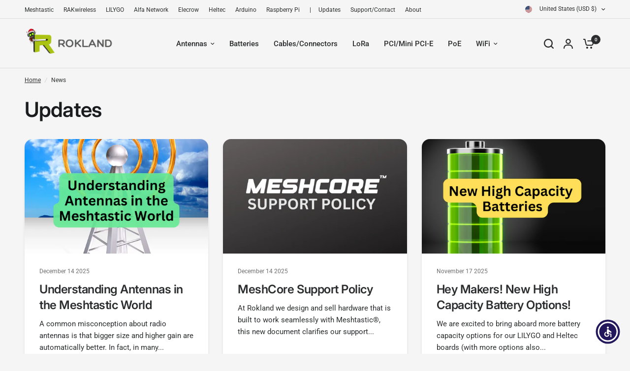

--- FILE ---
content_type: text/css
request_url: https://store.rokland.com/cdn/shop/t/58/assets/page-header.css?v=79513033968406292251736816033
body_size: -361
content:
.page-header--tags a{transition:all .25s cubic-bezier(.104,.204,.492,1)}.page-header--tags a{display:inline-flex;white-space:nowrap;font-size:.8125rem;padding:5px 15px;height:31px;border-radius:var(--button-border-radius, 6px);align-items:center;font-weight:var(--font-body-medium-weight, 500);margin:0 2px 2px 0;line-height:1;background:rgba(var(--color-body-rgb),.05);color:rgba(var(--color-body-rgb),.8)}.page-header--tags a:hover,.page-header--tags a.active{color:#fff;background:var(--color-accent)}.breadcrumbs-section+.page-header-section .page-header{padding-top:10px}.page-header{padding:25px 0}.page-header h1{margin-bottom:10px}.page-header p{margin-bottom:0}.page-header--tags{margin-top:20px}
/*# sourceMappingURL=/cdn/shop/t/58/assets/page-header.css.map?v=79513033968406292251736816033 */


--- FILE ---
content_type: text/plain; charset=utf-8
request_url: https://d-ipv6.mmapiws.com/ant_squire
body_size: 151
content:
rokland.com;019bd658-0ff2-77b4-9ffc-47cb93a68c00:c54b4c256670c8e3571cc85392152d4535dc924b